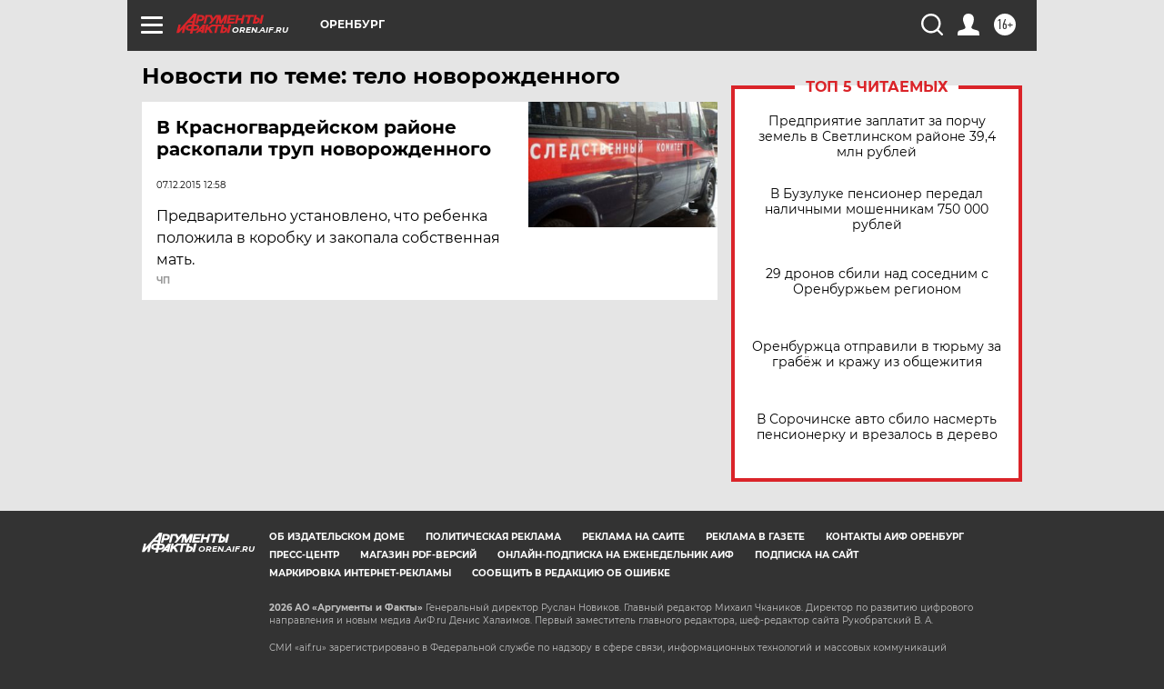

--- FILE ---
content_type: text/html
request_url: https://tns-counter.ru/nc01a**R%3Eundefined*aif_ru/ru/UTF-8/tmsec=aif_ru/153037534***
body_size: -72
content:
07476521696E877CX1768851324:07476521696E877CX1768851324